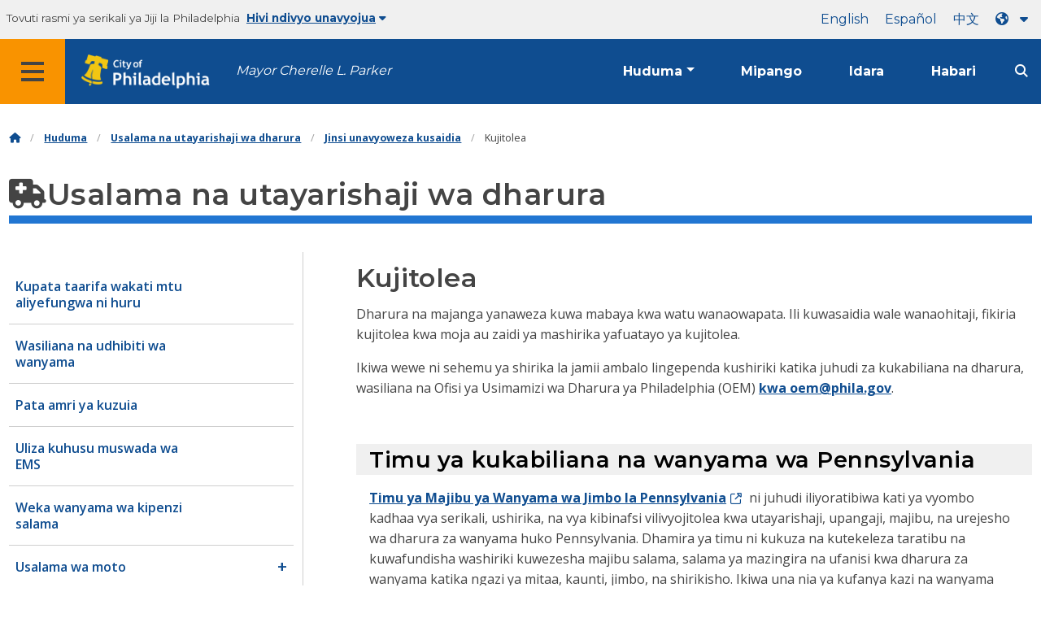

--- FILE ---
content_type: text/html
request_url: https://www.phila.gov/sw/services/safety-emergency-preparedness/how-you-can-help/volunteering/
body_size: 13979
content:

<!DOCTYPE html>

<html class="no-js" lang="sw">
<head>
<meta charset="utf-8"/>
<!-- Google Tag Manager DataLayer -->
<script>
      window.dataLayer = window.dataLayer || [];
      dataLayer.push({
        "event": "page_loaded",
        "post_type": "service_page",
        "contentModifiedDepartment": "Office of Emergency Management",
        "lastUpdated": "2021-10-29 11:41:25",
        "templateType": "default",
                          "serviceCategory": "Safety &amp; emergency preparedness",
      
      });
    </script>
<!-- End Google Tag Manager DataLayer -->
<!-- Google Tag Manager -->
<script>(function(w,d,s,l,i){w[l]=w[l]||[];w[l].push({'gtm.start': new Date().getTime(),event:'gtm.js'});var f=d.getElementsByTagName(s)[0], j=d.createElement(s),dl=l!='dataLayer'?'&l='+l:'';j.async=true;j.src= 'https://www.googletagmanager.com/gtm.js?id='+i+dl;f.parentNode.insertBefore(j,f); })(window,document,'script','dataLayer','GTM-MC6CR2');</script>
<!-- End Google Tag Manager -->
<!-- Begin Microsoft Clarity -->
<script type="text/javascript">
    (function(c,l,a,r,i,t,y){
        c[a]=c[a]||function(){(c[a].q=c[a].q||[]).push(arguments)};
        t=l.createElement(r);t.async=1;t.src="https://www.clarity.ms/tag/"+i;
        y=l.getElementsByTagName(r)[0];y.parentNode.insertBefore(t,y);
    })(window, document, "clarity", "script", "4l8dhsl6kn");
  </script>
<!-- End Microsoft Clarity -->
<!-- Global site tag (gtag.js) - Google Analytics -->
<script async="" src="https://www.googletagmanager.com/gtag/js?id=G-NHET8T5XY8"></script>
<script>
    window.dataLayer = window.dataLayer || [];
    function gtag(){dataLayer.push(arguments);}
    gtag('js', new Date());

    gtag('config', 'G-NHET8T5XY8');
  </script>
<!-- End Global site tag (gtag.js) - Google Analytics -->
<meta content="ie=edge" http-equiv="x-ua-compatible"/>
<meta content="Habari juu ya kujitolea huko Philadelphia baada ya janga." name="description"/>
<meta content="width=device-width, initial-scale=1" name="viewport"/>
<meta content="#2176d2" name="theme-color"/>
<meta content="a0t35pecrjiy8ly0weq7bzyb419o42" name="facebook-domain-verification"/>
<!-- Swiftype -->
<meta class="swiftype" content="Volunteering | Services" data-type="string" name="title"/>
<meta class="swiftype" content="wordpress" data-type="string" name="tags">
<meta class="swiftype" content="10" data-type="integer" name="site-priority">
<meta class="swiftype" content="service_page" data-type="string" name="content_type"/>
<meta class="swiftype" content="8" data-type="integer" name="weighted_search"/>
<meta class="swiftype" content="2015-06-22T15:26:41-04:00" data-type="date" name="published_at">
<link href="//www.phila.gov/assets/images/favicon.ico" rel="shortcut icon" type="image/x-icon"/>
<title>Kujitolea | Huduma | Jiji la Philadelphia</title>
<meta content="max-image-preview:large" name="robots">
<link href="//www.phila.gov" rel="dns-prefetch">
<link href="//cdnjs.cloudflare.com" rel="dns-prefetch"/>
<link href="//www.phila.gov" rel="dns-prefetch"/>
<link href="//code.highcharts.com" rel="dns-prefetch"/>
<link href="//s.w.org" rel="dns-prefetch"/>
<meta content="summary_large_image" name="twitter:card"/>
<meta content="@PhiladelphiaGov" name="twitter:site"/>
<meta content="https://www.phila.gov/media/20160715133810/phila-gov.jpg" name="twitter:image">
<meta content="phila.gov" name="twitter:image:alt"/>
<meta content="Information on volunteering in Philadelphia after a disaster." name="twitter:description">
<meta content="Volunteering | Services" name="twitter:title">
<meta content="Volunteering | Services" property="og:title">
<meta content="Information on volunteering in Philadelphia after a disaster." property="og:description">
<meta content="website" property="og:type">
<meta content="https://www.phila.gov/services/safety-emergency-preparedness/how-you-can-help/volunteering/" property="og:url">
<meta content="City of Philadelphia" property="og:site_name">
<meta content="https://www.phila.gov/media/20160715133810/phila-gov.jpg" property="og:image"/>
<link href="https://www.phila.gov/wp-content/themes/phila.gov-theme/css/styles.min.css" id="standards-css" media="all" rel="stylesheet" type="text/css"/>
<!--[if lt IE 9]>
<link rel='stylesheet' id='ie-only-css'  href='https://www.phila.gov/wp-content/themes/phila.gov-theme/css/lt-ie-9.css' type='text/css' media='all' />
<![endif]-->
<link href="https://www.phila.gov/embedded/mobile-menu/production/css/app.css?cachebreaker" id="mobile-menu-app-css-css" media="all" rel="stylesheet" type="text/css"/>
<link href="https://www.phila.gov/embedded/site-wide-alerts/production/css/app.css?cachebreaker" id="site-wide-alerts-app-css-css" media="all" rel="stylesheet" type="text/css"/>
<link href="https://www.phila.gov/wp-content/plugins/phl-aqi/includes/css/phl-aqi.css?ver=0.2" id="aqi-css-css" media="all" rel="stylesheet" type="text/css"/>
<!--[if lt IE 9]>
<script type='text/javascript' src='//cdnjs.cloudflare.com/ajax/libs/html5shiv/3.7.3/html5shiv.min.js?ver=3.7.3' id='html5shiv-js'></script>
<![endif]-->
<link href="https://www.phila.gov/sw/wp-json/" rel="https://api.w.org/"/><link href="https://www.phila.gov/sw/wp-json/wp/v2/services/12532" rel="alternate" type="application/json"/>
<link href="https://www.phila.gov/sw/services/safety-emergency-preparedness/how-you-can-help/volunteering/" rel="canonical"/>
<link href="https://www.phila.gov/sw/wp-json/oembed/1.0/embed?url=https%3A%2F%2Fwww.phila.gov%2Fservices%2Fsafety-emergency-preparedness%2Fhow-you-can-help%2Fvolunteering%2F" rel="alternate" type="application/json+oembed"/>
<link href="https://www.phila.gov/sw/wp-json/oembed/1.0/embed?url=https%3A%2F%2Fwww.phila.gov%2Fservices%2Fsafety-emergency-preparedness%2Fhow-you-can-help%2Fvolunteering%2F&amp;format=xml" rel="alternate" type="text/xml+oembed"/>
<!--[if lte IE 9]>
  <p class="browsehappy alert">You are using an <strong>outdated</strong> browser. Please <a href="http://browsehappy.com/">upgrade your browser</a> to improve your experience. If you can't switch browsers, turn off  compatibility mode.</p>
  <![endif]-->
</meta></meta></meta></meta></meta></meta></meta></meta></link></meta></meta></meta></meta></head>
<body class="service_page-template-default single single-service_page postid-12532 group-blog" data-clarity-unmask="True" lang="sw">
<!-- Google Tag Manager (noscript) -->
<noscript><iframe height="0" src="https://www.googletagmanager.com/ns.html?id=GTM-MC6CR2" style="display:none;visibility:hidden" width="0"></iframe></noscript>
<!-- End Google Tag Manager (noscript) -->
<a aria-hidden="false" class="skip-to-content" href="#page">Ruka kwa yaliyomo kuu</a>
<header class="global-nav no-js pbn-mu mbn-mu">
<h1 class="accessible">Mji wa Philadelphia</h1>
<!-- Utility Navigation -->
<div class="utility-nav">
<div class="grid-container bg-ghost-gray">
<div class="top-bar bg-ghost-gray" id="responsive-menu">
<div class="top-bar-left valign-mu">
<ul class="menu">
<li class="gov-site show-for-medium">
Tovuti rasmi ya serikali ya Jiji la Philadelphia 
</li>
<li class="gov-site show-for-medium"><a class="trusted-site-toggle" href="#">Hivi ndivyo unavyojua<i class="fas fa-solid fa-caret-down"></i></a></li>
<li class="gov-site show-for-small-only">
<a class="trusted-site-toggle" href="">Tovuti rasmi <i class="fas fa-info-circle">
</i></a></li>
</ul>
</div>
<!-- Translations Navigation -->
<div class="top-bar-right translations-nav">
<ul class="translations-bar menu">
<li class="show-for-medium"><a href="/services/safety-emergency-preparedness/how-you-can-help/volunteering/" id="translate-english">Kiingereza</a></li>
<li class="show-for-medium"><a href="/es/services/safety-emergency-preparedness/how-you-can-help/volunteering/" id="translate-spanish">Kihispania</a></li>
<li class="show-for-medium"><a href="/zh/services/safety-emergency-preparedness/how-you-can-help/volunteering/" id="translate-chinese"></a></li>
<!-- Dropdown button -->
<button class="translations-button show-for-medium" data-toggle="lang-dropdown" id="desktop-lang-button" translate="no">
<i class="fa fa-earth-americas"></i>
<i class="translate-caret fas fa-solid fa-caret-down"></i>
</button>
<button class="translations-button show-for-small-only" data-toggle="lang-dropdown" id="mobile-lang-button">
<i class="fa fa-earth-americas">
</i><a class="show-for-small-only" href="#" tabindex="-1">Tafsiri 
 <i class="translate-caret fas fa-solid fa-caret-down">
</i></a></button>
</ul>
<!-- Dropdown menu -->
<div class="dropdown-pane" data-alignment="right" data-auto-focus="true" data-close-on-click="true" data-dropdown="" data-position="bottom" id="lang-dropdown">
<ul class="vertical dropdown menu" id="translations-menu">
<li class="show-for-small-only"><a href="/services/safety-emergency-preparedness/how-you-can-help/volunteering/" id="translate-english-dropdown">Kiingereza</a></li>
<li class="show-for-small-only"><a href="/es/services/safety-emergency-preparedness/how-you-can-help/volunteering/" id="translate-spanish-dropdown">Kihispania</a></li>
<li class="show-for-small-only"><a href="/zh/services/safety-emergency-preparedness/how-you-can-help/volunteering/" id="translate-chinese-dropdown"></a></li>
<li><a href="/ar/services/safety-emergency-preparedness/how-you-can-help/volunteering/" id="translate-arabic-dropdown">[...]</a></li>
<li><a href="/ht/services/safety-emergency-preparedness/how-you-can-help/volunteering/" id="translate-haitian-creole-dropdown">Ayisyen</a></li>
<li><a href="/fr/services/safety-emergency-preparedness/how-you-can-help/volunteering/" id="translate-french-dropdown">Français</a></li>
<li><a href="/sw/services/safety-emergency-preparedness/how-you-can-help/volunteering/" id="translate-swahili-dropdown">Kiswahili</a></li>
<li><a href="/pt/services/safety-emergency-preparedness/how-you-can-help/volunteering/" id="translate-portuguese-dropdown">Kireno</a></li>
<li><a href="/ru/services/safety-emergency-preparedness/how-you-can-help/volunteering/" id="translate-russian-dropdown">Pyccкий</a></li>
<li><a href="/vi/services/safety-emergency-preparedness/how-you-can-help/volunteering/" id="translate-vietnamese-dropdown">Tiếng Việt</a></li>
<li id="google_translate_element"></li>
<li id="translations-support"><a href="https://www.phila.gov/sw/programs/language-access-philly/translation-feedback-and-support/ "><i class="fa fa-messages"></i>Maoni na msaada</a></li>
</ul>
</div>
</div>
</div>
</div>
</div>
<!-- Trusted Site -->
<div class="row columns expanded" data-swiftype-index="false" id="trusted-site">
<div class="row pvm">
<div class="medium-12 columns">
<div class="medium-horizontal">
<div class="trust-icon">
<span class="icon circle-icon">
<i class="fas fa-lock">
</i></span><span class="icon-text">https://</span>
</div>
<div class="trust-details"><strong>https://</strong>katika bar ya anwani inamaanisha habari yako imefichwa na haiwezi kupatikana na mtu mwingine yeyote</div>
</div>
</div>
<div class="medium-12 columns dot-gov">
<div class="medium-horizontal">
<div class="trust-icon">
<span class="icon circle-icon">
<i class="fas fa-university">
</i></span><span class="icon-text">.gov</span>
</div>
<div class="trust-details">Vyombo vya serikali tu nchini Merika vinaweza kuishia kwa.gov</div>
</div>
</div>
<a aria-label="Close Trusted Site Details" class="float-right" href="javascript:void(0)" id="trusted-site-close">
<i class="fas fa-times fa-2x">
</i></a>
</div>
</div>
<!-- sticky/desktop nav -->
<div class="row expanded" id="global-sticky-nav">
<div class="small-24 columns phn">
<div class="primary-menu" data-sticky-container="" data-swiftype-index="false">
<div class="grid-container phila-sticky phn" data-margin-top="0" data-sticky="" data-sticky-on="medium">
<div class="menu-wrapper grid-x align-middle align-justify">
<div class="small-20 medium-12 branding-container cell">
<button aria-label="Global navigation menu" class="menu-icon" type="button">
<i aria-hidden="true" class="fass fa-bars"></i>
</button>
<a aria-label="City of Philadelphia home" class="logo" href="https://www.phila.gov">
<img alt="City of Philadelphia logo" src="https://www.phila.gov/assets/images/city-of-philadelphia-logo-medium-white.png"/>
</a>
<a class="icymi show-for-medium" href="/departments/mayor/">Mayor Cherelle L. Parker</a>
</div>
<div class="small-2 medium-12 desktop-nav cell">
<div class="top-bar-right">
<nav aria-label="Main navigation menu" class="global-nav" data-swiftype-index="false">
<ul class="menu show-for-medium">
<li class="services-menu-link" data-toggle="services-mega-menu">
<a class="no-link" data-link="/services/" href="">Huduma</a>
</li>
<li class="programs-menu-link">
<a class="" href="https://www.phila.gov/programs/">Mipango</a>
</li>
<li class="departments-menu-link">
<a class="" href="https://www.phila.gov/departments/">Idara</a>
</li>
<li class="news-menu-link">
<a class="" href="https://www.phila.gov/the-latest/">Habari</a>
</li>
</ul>
<button aria-label="Site search" class="site-search" data-toggle="search-dropdown" id="site-search-button" type="button">
<i aria-hidden="true" class="fass fa-magnifying-glass"></i>
</button>
</nav>
</div>
</div>
</div>
</div> <!-- close row -->
</div><!-- close columns -->
</div>
</div>
<div class="reveal center phila-modal" data-deep-link="true" data-options="closeOnClick:false; closeOnEsc:false;" data-reveal="" id="translations-modal">
<i class="mts dark-ben-franklin fas fa-times" data-close="">
</i><h3 class="ptl"><i class="dark-ben-franklin fas fa-earth-americas prs"></i>Tafsiri</h3>
<div class="content">
<div>Inaonekana kama lugha ya kifaa chako imewekwa<span id="translations-modal-lang"></span>. Je, ungependa kutafsiri ukurasa huu?</div>
</div>
<div class="button-container pam">
<button aria-label="Close modal" class="translate-close button-text mrl" data-close="" type="button">Ghairi 
</button> <button aria-label="Translate page" class="translate-button button-text" id="translate-page" type="button">Tafsiri</button>
</div>
</div> <div id="phila-mobile-menu"></div>
<div id="phila-site-wide-alerts"></div>
</header>
<div id="page">
<div class="mtl mbm">
<div class="grid-container">
<div class="grid-x" data-swiftype-index="false">
<div class="cell">
<ul class="breadcrumbs"><li><a href="https://www.phila.gov"><i aria-hidden="true" class="fas fa-home"></i><span class="accessible">Nyumbani</span></a></li><li><a href="/services/">Huduma</a></li><li><a href="https://www.phila.gov/sw/services/safety-emergency-preparedness/" title="Usalama na utayarishaji wa dharura">Usalama na utayarishaji wa dharura</a></li> <li><a href="https://www.phila.gov/sw/services/safety-emergency-preparedness/how-you-can-help/" title="Jinsi unavyoweza kusaidia">Jinsi unavyoweza kusaidia</a></li> <li>Kujitolea</li></ul> </div>
</div>
</div>
</div>
<div id="content">
<div class="content-area" id="primary">
<main class="site-main" id="main">
<div id="post-12532">
<div class="row">
<header class="small-24 columns">
<h1 class="contrast">
<i aria-hidden="true" class="fas fa-ambulance">
</i>Usalama na utayarishaji wa dharura</h1>
</header>
</div>
<div class="row bdr-bottom bdr-sidewalk mtm">
<div class="grid-x">
<div class="side-menu medium-7 columns bdr-right bdr-sidewalk hide-for-small-only pbxl">
<nav data-swiftype-index="false" id="side-nav">
<ul class="services-menu vertical menu" id="menu-safety-emergency-preparedness">
<li class="page_item page-item-12997"><a href="https://www.phila.gov/sw/services/safety-emergency-preparedness/get-notified-when-an-inmate-is-released/" onclick="serviceMenuClick(this)"><span>Kupata taarifa wakati mtu aliyefungwa ni huru</span></a></li>
<li class="page_item page-item-13099"><a href="https://www.phila.gov/sw/services/safety-emergency-preparedness/contact-animal-control/" onclick="serviceMenuClick(this)"><span>Wasiliana na udhibiti wa wanyama</span></a></li>
<li class="page_item page-item-13510"><a href="https://www.phila.gov/sw/services/safety-emergency-preparedness/get-a-restraining-order/" onclick="serviceMenuClick(this)"><span>Pata amri ya kuzuia</span></a></li>
<li class="page_item page-item-28833"><a href="https://www.phila.gov/sw/services/safety-emergency-preparedness/ask-about-an-ems-bill/" onclick="serviceMenuClick(this)"><span>Uliza kuhusu muswada wa EMS</span></a></li>
<li class="page_item page-item-30724"><a href="https://www.phila.gov/sw/services/safety-emergency-preparedness/keep-pets-safe/" onclick="serviceMenuClick(this)"><span>Weka wanyama wa kipenzi salama</span></a></li>
<li class="page_item page-item-49155 page_item_has_children"><a href="https://www.phila.gov/sw/services/safety-emergency-preparedness/fire-safety/" onclick="serviceMenuClick(this)"><span>Usalama wa moto</span></a>
<ul class="children">
<li class="page_item page-item-28831"><a href="https://www.phila.gov/sw/services/safety-emergency-preparedness/fire-safety/get-a-smoke-alarm-installed/" onclick="serviceMenuClick(this)"><span>Pata kengele ya moshi imewekwa</span></a></li>
<li class="page_item page-item-28872"><a href="https://www.phila.gov/sw/services/safety-emergency-preparedness/fire-safety/report-a-possible-fire-code-violation/" onclick="serviceMenuClick(this)"><span>Ripoti ukiukaji unaowezekana wa nambari ya moto</span></a></li>
<li class="page_item page-item-34892"><a href="https://www.phila.gov/sw/services/safety-emergency-preparedness/fire-safety/find-a-fire-station/" onclick="serviceMenuClick(this)"><span>Tafuta kituo cha zima moto</span></a></li>
<li class="page_item page-item-49163"><a href="https://www.phila.gov/sw/services/safety-emergency-preparedness/fire-safety/fire/" onclick="serviceMenuClick(this)"><span>Moto</span></a></li>
</ul>
</li>
<li class="page_item page-item-49169"><a href="https://www.phila.gov/sw/services/safety-emergency-preparedness/find-a-police-station/" onclick="serviceMenuClick(this)"><span>Tafuta kituo cha polisi</span></a></li>
<li class="page_item page-item-49183"><a href="https://www.phila.gov/sw/services/safety-emergency-preparedness/report-child-abuse-or-neglect/" onclick="serviceMenuClick(this)"><span>Ripoti unyanyasaji wa watoto au kutelekezwa</span></a></li>
<li class="page_item page-item-49186"><a href="https://www.phila.gov/sw/services/safety-emergency-preparedness/report-elder-abuse/" onclick="serviceMenuClick(this)"><span>Ripoti unyanyasaji wa wazee</span></a></li>
<li class="page_item page-item-56299"><a href="https://www.phila.gov/sw/services/safety-emergency-preparedness/notify-911-dispatchers-of-disability-needs-in-your-household/" onclick="serviceMenuClick(this)"><span>Wajulishe wasambazaji 911 wa mahitaji ya ulemavu katika kaya yako</span></a></li>
<li class="page_item page-item-12504 page_item_has_children"><a href="https://www.phila.gov/sw/services/safety-emergency-preparedness/prepare-for-an-emergency/" onclick="serviceMenuClick(this)"><span>Kujiandaa kwa ajili ya dharura</span></a>
<ul class="children">
<li class="page_item page-item-24810"><a href="https://www.phila.gov/sw/services/safety-emergency-preparedness/prepare-for-an-emergency/attend-a-workshop/" onclick="serviceMenuClick(this)"><span>Hudhuria warsha</span></a></li>
<li class="page_item page-item-12508"><a href="https://www.phila.gov/sw/services/safety-emergency-preparedness/prepare-for-an-emergency/make-an-emergency-plan/" onclick="serviceMenuClick(this)"><span>Fanya mpango wa dharura</span></a></li>
<li class="page_item page-item-12509"><a href="https://www.phila.gov/sw/services/safety-emergency-preparedness/prepare-for-an-emergency/plan-for-everyone/" onclick="serviceMenuClick(this)"><span>Panga kwa kila mtu</span></a></li>
<li class="page_item page-item-12540"><a href="https://www.phila.gov/sw/services/safety-emergency-preparedness/prepare-for-an-emergency/make-a-shelter-in-place-kit/" onclick="serviceMenuClick(this)"><span>Fanya kitanda cha mahali pa makao</span></a></li>
<li class="page_item page-item-12510"><a href="https://www.phila.gov/sw/services/safety-emergency-preparedness/prepare-for-an-emergency/make-a-go-bag/" onclick="serviceMenuClick(this)"><span>Fanya begi la kwenda</span></a></li>
<li class="page_item page-item-12511"><a href="https://www.phila.gov/sw/services/safety-emergency-preparedness/prepare-for-an-emergency/keep-documents-safe/" onclick="serviceMenuClick(this)"><span>Weka nyaraka salama</span></a></li>
<li class="page_item page-item-12512"><a href="https://www.phila.gov/sw/services/safety-emergency-preparedness/prepare-for-an-emergency/know-whether-to-stay-or-go/" onclick="serviceMenuClick(this)"><span>Kujua kama kukaa au kwenda</span></a></li>
<li class="page_item page-item-12513"><a href="https://www.phila.gov/sw/services/safety-emergency-preparedness/prepare-for-an-emergency/stay-informed/" onclick="serviceMenuClick(this)"><span>Kaa na habari</span></a></li>
</ul>
</li>
<li class="page_item page-item-12538 page_item_has_children"><a href="https://www.phila.gov/sw/services/safety-emergency-preparedness/natural-hazards/" onclick="serviceMenuClick(this)"><span>Hatari za asili</span></a>
<ul class="children">
<li class="page_item page-item-13048"><a href="https://www.phila.gov/sw/services/safety-emergency-preparedness/natural-hazards/code-blue/" onclick="serviceMenuClick(this)"><span>Kanuni Blue</span></a></li>
<li class="page_item page-item-12514"><a href="https://www.phila.gov/sw/services/safety-emergency-preparedness/natural-hazards/drought/" onclick="serviceMenuClick(this)"><span>Ukame</span></a></li>
<li class="page_item page-item-12515"><a href="https://www.phila.gov/sw/services/safety-emergency-preparedness/natural-hazards/earthquake/" onclick="serviceMenuClick(this)"><span>Tetemeko la ardhi</span></a></li>
<li class="page_item page-item-12516 page_item_has_children"><a href="https://www.phila.gov/sw/services/safety-emergency-preparedness/natural-hazards/excessive-heat/" onclick="serviceMenuClick(this)"><span>Hali ya hewa ya joto</span></a>
<ul class="children">
<li class="page_item page-item-25226"><a href="https://www.phila.gov/sw/services/safety-emergency-preparedness/natural-hazards/excessive-heat/code-red/" onclick="serviceMenuClick(this)"><span>Msibo Mwekundu</span></a></li>
<li class="page_item page-item-25231"><a href="https://www.phila.gov/sw/services/safety-emergency-preparedness/natural-hazards/excessive-heat/stay-cool/" onclick="serviceMenuClick(this)"><span>Tulia</span></a></li>
<li class="page_item page-item-25234"><a href="https://www.phila.gov/sw/services/safety-emergency-preparedness/natural-hazards/excessive-heat/heat-related-illness/" onclick="serviceMenuClick(this)"><span>Ugonjwa unaohusiana na joto</span></a></li>
</ul>
</li>
<li class="page_item page-item-12517"><a href="https://www.phila.gov/sw/services/safety-emergency-preparedness/natural-hazards/flood/" onclick="serviceMenuClick(this)"><span>Mafuriko</span></a></li>
<li class="page_item page-item-12518"><a href="https://www.phila.gov/sw/services/safety-emergency-preparedness/natural-hazards/hurricane-tropical-storm/" onclick="serviceMenuClick(this)"><span>Kimbunga au dhoruba ya kitropiki</span></a></li>
<li class="page_item page-item-12519"><a href="https://www.phila.gov/sw/services/safety-emergency-preparedness/natural-hazards/thunderstorm/" onclick="serviceMenuClick(this)"><span>Mvua ya radi</span></a></li>
<li class="page_item page-item-12520"><a href="https://www.phila.gov/sw/services/safety-emergency-preparedness/natural-hazards/tornado/" onclick="serviceMenuClick(this)"><span>Kimbunga na dhoruba za upepo</span></a></li>
<li class="page_item page-item-12521"><a href="https://www.phila.gov/sw/services/safety-emergency-preparedness/natural-hazards/winter-weather/" onclick="serviceMenuClick(this)"><span>Hali ya hewa ya baridi</span></a></li>
</ul>
</li>
<li class="page_item page-item-12539 page_item_has_children"><a href="https://www.phila.gov/sw/services/safety-emergency-preparedness/human-caused-hazards/" onclick="serviceMenuClick(this)"><span>Hatari zinazosababishwa na binadamu</span></a>
<ul class="children">
<li class="page_item page-item-12522"><a href="https://www.phila.gov/sw/services/safety-emergency-preparedness/human-caused-hazards/active-shooter/" onclick="serviceMenuClick(this)"><span>Active shooter</span></a></li>
<li class="page_item page-item-12523"><a href="https://www.phila.gov/sw/services/safety-emergency-preparedness/human-caused-hazards/carbon-monoxide-poisoning/" onclick="serviceMenuClick(this)"><span>Sumu ya monoksidi kaboni</span></a></li>
<li class="page_item page-item-12524"><a href="https://www.phila.gov/sw/services/safety-emergency-preparedness/human-caused-hazards/hazardous-materials/" onclick="serviceMenuClick(this)"><span>Vifaa vya hatari</span></a></li>
<li class="page_item page-item-12533"><a href="https://www.phila.gov/sw/services/safety-emergency-preparedness/human-caused-hazards/explosion/" onclick="serviceMenuClick(this)"><span>Mlipuko</span></a></li>
<li class="page_item page-item-12534"><a href="https://www.phila.gov/sw/services/safety-emergency-preparedness/human-caused-hazards/fire/" onclick="serviceMenuClick(this)"><span>Moto</span></a></li>
<li class="page_item page-item-12536"><a href="https://www.phila.gov/sw/services/safety-emergency-preparedness/human-caused-hazards/nuclear-radiation-incident/" onclick="serviceMenuClick(this)"><span>Tukio la nyuklia au mionzi</span></a></li>
<li class="page_item page-item-12537"><a href="https://www.phila.gov/sw/services/safety-emergency-preparedness/human-caused-hazards/terrorism/" onclick="serviceMenuClick(this)"><span>Ugaidi</span></a></li>
<li class="page_item page-item-13061"><a href="https://www.phila.gov/sw/services/safety-emergency-preparedness/human-caused-hazards/lead-exposure/" onclick="serviceMenuClick(this)"><span>Mfiduo wa risasi</span></a></li>
</ul>
</li>
<li class="page_item page-item-12506 page_item_has_children"><a href="https://www.phila.gov/sw/services/safety-emergency-preparedness/after-an-emergency/" onclick="serviceMenuClick(this)"><span>Baada ya dharura</span></a>
<ul class="children">
<li class="page_item page-item-12525"><a href="https://www.phila.gov/sw/services/safety-emergency-preparedness/after-an-emergency/utility-interruption/" onclick="serviceMenuClick(this)"><span>Usumbufu wa matumizi</span></a></li>
<li class="page_item page-item-12529"><a href="https://www.phila.gov/sw/services/safety-emergency-preparedness/after-an-emergency/disaster-recovery-funding/" onclick="serviceMenuClick(this)"><span>Ufadhili wa kufufua maafa</span></a></li>
<li class="page_item page-item-12530"><a href="https://www.phila.gov/sw/services/safety-emergency-preparedness/after-an-emergency/access-to-restricted-areas/" onclick="serviceMenuClick(this)"><span>Ufikiaji wa maeneo yaliyozuiliwa</span></a></li>
</ul>
</li>
<li class="page_item page-item-12507 page_item_has_children current_page_ancestor current_page_parent"><a href="https://www.phila.gov/sw/services/safety-emergency-preparedness/how-you-can-help/" onclick="serviceMenuClick(this)"><span>Jinsi unavyoweza kusaidia</span></a>
<ul class="children">
<li class="page_item page-item-12531"><a href="https://www.phila.gov/sw/services/safety-emergency-preparedness/how-you-can-help/emergency-donations/" onclick="serviceMenuClick(this)"><span>Michango ya dharura</span></a></li>
<li class="page_item page-item-12532 current_page_item"><a aria-current="page" href="https://www.phila.gov/sw/services/safety-emergency-preparedness/how-you-can-help/volunteering/" onclick="serviceMenuClick(this)"><span>Kujitolea</span></a></li>
</ul>
</li>
</ul>
</nav>
</div>
<div class="cell medium-16 columns pbxl flex-container auto mrn margin-auto">
<article class="full">
<header class="entry-header">
<h2>Kujitolea</h2>
</header>
<div class="entry-content" data-swiftype-index="true" data-swiftype-name="body" data-swiftype-type="text" id="service-default">
<div class="row">
<div class="columns">
<p>Dharura na majanga yanaweza kuwa mabaya kwa watu wanaowapata. Ili kuwasaidia wale wanaohitaji, fikiria kujitolea kwa moja au zaidi ya mashirika yafuatayo ya kujitolea.</p>
<p>Ikiwa wewe ni sehemu ya shirika la jamii ambalo lingependa kushiriki katika juhudi za kukabiliana na dharura, wasiliana na Ofisi ya Usimamizi wa Dharura ya Philadelphia (OEM) <a href="mailto:oem@phila.gov" rel="noopener noreferrer" target="_blank">kwa oem@phila.gov</a>.</p>
</div>
</div>
<div class="grid-x">
<div class="cell">
<section>
<h3 class="black bg-ghost-gray phm-mu mbm" id="pennsylvania-state-animal-response-team">Timu ya kukabiliana na wanyama wa Pennsylvania</h3>
<div class="phm-mu">
<p><a class="external" href="http://www.pasart.us/">Timu ya Majibu ya Wanyama wa Jimbo la Pennsylvania</a> ni juhudi iliyoratibiwa kati ya vyombo kadhaa vya serikali, ushirika, na vya kibinafsi vilivyojitolea kwa utayarishaji, upangaji, majibu, na urejesho wa dharura za wanyama huko Pennsylvania. Dhamira ya timu ni kukuza na kutekeleza taratibu na kuwafundisha washiriki kuwezesha majibu salama, salama ya mazingira na ufanisi kwa dharura za wanyama katika ngazi ya mitaa, kaunti, jimbo, na shirikisho. Ikiwa una nia ya kufanya kazi na wanyama kabla, wakati, na baada ya dharura, fikiria kujiunga na Jibu la Wanyama wa Kaunti ya Philadelphia, mgawanyiko wa Timu ya Majibu ya Wanyama wa Jimbo.</p>
</div>
</section>
</div>
</div>
<div class="grid-x">
<div class="cell">
<section>
<h3 class="black bg-ghost-gray phm-mu mbm" id="philadelphia-fire-department">Philadelphia Idara ya</h3>
<div class="phm-mu">
<p><b></b>Ujumbe wa <a class="external" href="http://www.phila.gov/fire">Idara ya Moto ya Philadelphia</a> ni kutoa huduma bora na bora za ulinzi wa moto na dharura kwa raia wa Philadelphia.</p>
<p>Idara hii inajitahidi kutimiza dhamira yake kwa kutumia mikakati kama vile kupunguza moto na kuzima; mipango kamili ya kuzuia moto uliofanywa katika jamii nzima; huduma za uchunguzi wa moto kuamua asili na sababu ya moto; na utoaji wa hali ya juu, huduma za matibabu ya dharura kabla ya hospitali na usafirishaji kwa wakati unaofaa na wa kitaalam.</p>
</div>
</section>
</div>
</div>
<div class="grid-x">
<div class="cell">
<section>
<h3 class="black bg-ghost-gray phm-mu mbm" id="philadelphia-medical-reserve-corps">Philadelphia Hifadhi ya Matibabu Corps</h3>
<div class="phm-mu">
<p><a class="external" href="http://www.phila.gov/mrc">Philadelphia Medical Reserve Corps (MRC)</a> ni kikundi cha matibabu, afya ya umma, na wajitolea wengine ambao wako tayari kutumikia Philadelphia wakati wa dharura za afya ya umma au wakati mwingine wa hitaji. Wajitolea ni kabla ya kutambuliwa, kabla ya mafunzo na kabla ya kutambuliwa kuwa tayari kujibu wakati dharura hutokea.</p>
<p>Wajitolea wa Philadelphia MRC wanaongeza afya ya umma iliyopo, dharura, rasilimali za afya na tabia, ambazo zinaweza kuzidiwa wakati wa janga. MRC ya Philadelphia imeratibiwa na Idara ya Afya ya Umma ya Philadelphia na ni sehemu ya juhudi za kushirikiana kusaidia Philadelphia kuwa tayari zaidi kwa shida za afya ya umma.</p>
</div>
</section>
</div>
</div>
<div class="grid-x">
<div class="cell">
<section>
<h3 class="black bg-ghost-gray phm-mu mbm" id="red-paw-emergency-relief-team">Timu ya Usaidizi wa Dharura Nyeusi</h3>
<div class="phm-mu">
<p><a class="external" href="http://redpawemergencyreliefteam.com/">Timu ya Msaada wa Dharura ya Red Paw</a> ni huduma za dharura, shirika lisilo la faida ambalo linafanya kazi kwa kushirikiana na Msalaba MweKUNDU wa Amerika, Sura ya SEPA na misaada mingine ya umma na ya kibinafsi, huduma za kijamii, na mashirika ya ustawi wa wanyama kutoa usafirishaji wa dharura, makazi, na huduma ya mifugo kwa wanyama wanaohusika katika moto wa makazi na majanga mengine.</p>
<p>Dhamira yetu ni kusaidia wanyama wa kipenzi waliohamishwa na watu wao 24/7, bila malipo, na kuhakikisha kuwa wanafamilia WOTE wanatunzwa wakati wa janga nyumbani kwao.</p>
</div>
</section>
</div>
</div>
<div class="grid-x">
<div class="cell">
<section>
<h3 class="black bg-ghost-gray phm-mu mbm" id="second-alarmers-association-of-philadelphia">Chama cha Pili cha Alarmers cha Philadelphia</h3>
<div class="phm-mu">
<p><a class="external" href="http://www.facebook.com/pages/Philadelphia-2nd-Alarmers-Association/154080704644081">Alarmers ya Pili ya Philadelphia</a> hujibu polisi, moto, hafla kuu za jiji na dharura kutoa ukarabati kwa washiriki wa kwanza. Kwa kuongezea magari yetu yote ya majibu hubeba vifaa vya kawaida pamoja na taa za eneo pana ambazo zinaweza kusanidiwa wakati wa shughuli za usiku.</p>
</div>
</section>
</div>
</div>
<div class="grid-x">
<div class="cell">
<section>
<h3 class="black bg-ghost-gray phm-mu mbm" id="southeastern-pennsylvania-voluntary-organizations-active-in-disasters">Mashirika ya Hiari ya Kusini mashariki mwa Pennsylvania</h3>
<div class="phm-mu">
<p><a class="external" href="http://www.sepavoad.com">Mashirika ya Hiari ya Kusini Mashariki mwa Pennsylvania Yanayotumika katika Maafa (SEPA VOAD)</a> ni sehemu ya ushirikiano wa kitaifa wa mashirika na watu binafsi ambao wamefundishwa kushughulikia mahitaji ya jamii wakati janga kubwa linatokea. SEPA VOAD inaratibu juhudi za kupanga na, wakati wa janga, inalingana na mahitaji ya jamii na huduma zinazotolewa na mashirika ya wanachama.</p>
<p>Wajitolea wamefundishwa kufanya kazi kabla, wakati, na baada ya majanga makubwa. SEPA VOAD pia inatoa mafunzo ya bure ya maafa kwa mashirika ya jamii na biashara.</p>
</div>
</section>
</div>
</div>
<div class="grid-x">
<div class="cell">
<section>
<h3 class="black bg-ghost-gray phm-mu mbm" id="the-salvation-army-of-greater-philadelphia">Jeshi la Wokovu la Philadelphia Kubwa</h3>
<div class="phm-mu">
<p><b></b><a class="external" href="http://pa.salvationarmy.org/greater-philadelphia">Iwe ni makazi ya familia iliyokimbia makazi yao au kikombe cha joto cha kahawa kwa ujasiri wetu na bora - tumaini na uponyaji ni ujumbe wa Jeshi la Wokovu.</a> Tangu 1886, Jeshi la Wokovu limekuwa likitoa huduma za kijamii na kiroho kwa jamii kote ulimwenguni. Watu waliopewa kusudi, mioyo iliyopewa tumaini na roho kupata ukombozi—hii imekuwa dhamira yetu kwa zaidi ya karne moja.</p>
</div>
</section>
</div>
</div>
<div class="grid-x">
<div class="cell">
<section>
<h3 class="black bg-ghost-gray phm-mu mbm" id="town-watch-integrated-services">Huduma Jumuishi za Town Watch</h3>
<div class="phm-mu">
<p><a class="external" href="http://www.phila.gov/Townwatch/services.html">Town Watch Integrated Services (TWIS) inakuza</a> usalama wa vitongoji kupitia Polisi wa Jamii na kupitia mpango wetu wa Usaidizi wa Jamii, ambao hutoa uingiliaji na kujenga uwezo. Huduma tunazotoa zinakuza usalama katika kitongoji kwa kushirikisha taasisi, mashirika ya jamii, na viongozi wa mitaa kwa mazungumzo kuelekea kuendeleza ajenda ya hatua. Vitendo na mipango hii inahusisha huduma za kuingilia kabla na baada wakati wa kukuza ushirikiano unaofaa. Mbinu kamili ya TWIS ya kuingilia kati itaacha jamii iweze kutambua, kuweka kipaumbele na kutekeleza mpango wake wa utekelezaji wa kushughulikia changamoto zao.</p>
</div>
</section>
</div>
</div>
</div>
</article>
</div>
</div>
</div>
</div><!-- #post-## -->
</main><!-- #main -->
</div><!-- #primary -->
</div><!-- #content -->
</div><!-- #page -->
<a href="#page" id="back-to-top"><i aria-hidden="true" class="fas fa-arrow-up"><br/></i>Juu</a>
<div class="search-pane global-nav">
<div class="dropdown-pane site-search-dropdown" data-auto-focus="true" data-close-on-click="true" data-dropdown="" data-hover-pane="true" data-trap-focus="true" data-v-offset="0" id="search-dropdown">
<div class="row columns expanded bg-ghost-gray">
<div class="row arrow">
<div class="medium-12 columns small-centered">
<div class="paxl">
<form action="https://www.phila.gov/search" class="search" id="search-form" method="get" role="search">
<label for="search-field"><span class="screen-reader-text">Tafuta:</span></label>
<input class="search-field swiftype" id="search-field" name="s" placeholder="Tafuta" title="Tafuta:" type="text" value=""/>
<input class="search-submit" type="submit" value="Tafuta"/>
</form>
</div>
</div>
</div>
</div>
</div>
</div>
<div class="global-nav show-for-medium" id="services-list">
<div class="dropdown-pane mega-menu-dropdown" data-close-on-click="true" data-dropdown="" data-hover="true" data-hover-pane="true" data-trap-focus="true" data-v-offset="0" id="services-mega-menu">
<div class="inner-wrapper">
<div class="row expanded mbxs" data-equalize-by-row="true" data-equalizer="" data-services-menu="" id="phila-menu-wrap">
<div class="medium-12 large-8 columns end">
<div class="valign">
<div class="valign-cell">
<a href="https://www.phila.gov/sw/services/birth-marriage-life-events/">
<span>
<i aria-hidden="true" class="fa-2x far fa-hourglass">
</i><div class="text-label">Kuzaliwa, ndoa na matukio ya maisha</div>
</span>
</a>
</div>
</div>
</div>
<div class="medium-12 large-8 columns end">
<div class="valign">
<div class="valign-cell">
<a href="https://www.phila.gov/sw/services/business-self-employment/">
<span>
<i aria-hidden="true" class="fa-2x fas fa-cogs">
</i><div class="text-label">Biashara na kujiajiri</div>
</span>
</a>
</div>
</div>
</div>
<div class="medium-12 large-8 columns end">
<div class="valign">
<div class="valign-cell">
<a href="https://www.phila.gov/sw/services/cars-parking-transportation/">
<span>
<i aria-hidden="true" class="fa-2x fas fa-car">
</i><div class="text-label">Magari, maegesho na usafiri</div>
</span>
</a>
</div>
</div>
</div>
<div class="medium-12 large-8 columns end">
<div class="valign">
<div class="valign-cell">
<a href="https://www.phila.gov/sw/services/crime-law-justice/">
<span>
<i aria-hidden="true" class="fa-2x fas fa-gavel">
</i><div class="text-label">Uhalifu, sheria na haki</div>
</span>
</a>
</div>
</div>
</div>
<div class="medium-12 large-8 columns end">
<div class="valign">
<div class="valign-cell">
<a href="https://www.phila.gov/sw/services/culture-recreation/">
<span>
<i aria-hidden="true" class="fa-2x fas fa-futbol">
</i><div class="text-label">Utamaduni na burudani</div>
</span>
</a>
</div>
</div>
</div>
<div class="medium-12 large-8 columns end">
<div class="valign">
<div class="valign-cell">
<a href="https://www.phila.gov/sw/services/diversity-inclusion-accessibility-immigration/">
<span>
<i aria-hidden="true" class="fa-2x fas fa-users">
</i><div class="text-label">Utofauti, ujumuishaji, ufikiaji na uhamiaji</div>
</span>
</a>
</div>
</div>
</div>
<div class="medium-12 large-8 columns end">
<div class="valign">
<div class="valign-cell">
<a href="https://www.phila.gov/sw/services/education-learning/">
<span>
<i aria-hidden="true" class="fa-2x fas fa-book">
</i><div class="text-label">Elimu na ujifunzaji</div>
</span>
</a>
</div>
</div>
</div>
<div class="medium-12 large-8 columns end">
<div class="valign">
<div class="valign-cell">
<a href="https://www.phila.gov/sw/services/ethics-transparency/">
<span>
<i aria-hidden="true" class="fa-2x fas fa-balance-scale">
</i><div class="text-label">Maadili na uwazi</div>
</span>
</a>
</div>
</div>
</div>
<div class="medium-12 large-8 columns end">
<div class="valign">
<div class="valign-cell">
<a href="https://www.phila.gov/sw/services/mental-physical-health/">
<span>
<i aria-hidden="true" class="fa-2x fas fa-heartbeat">
</i><div class="text-label">Afya ya akili na kimwili</div>
</span>
</a>
</div>
</div>
</div>
<div class="medium-12 large-8 columns end">
<div class="valign">
<div class="valign-cell">
<a href="https://www.phila.gov/sw/services/payments-assistance-taxes/">
<span>
<i aria-hidden="true" class="fa-2x fas fa-credit-card">
</i><div class="text-label">Malipo, usaidizi na ushuru</div>
</span>
</a>
</div>
</div>
</div>
<div class="medium-12 large-8 columns end">
<div class="valign">
<div class="valign-cell">
<a href="https://www.phila.gov/sw/services/permits-violations-licenses/">
<span>
<i aria-hidden="true" class="fa-2x fas fa-file-alt">
</i><div class="text-label">Vibali, ukiukwaji na leseni</div>
</span>
</a>
</div>
</div>
</div>
<div class="medium-12 large-8 columns end">
<div class="valign">
<div class="valign-cell">
<a href="https://www.phila.gov/sw/services/property-lots-housing/">
<span>
<i aria-hidden="true" class="fa-2x fas fa-home">
</i><div class="text-label">Mali, kura na nyumba</div>
</span>
</a>
</div>
</div>
</div>
<div class="medium-12 large-8 columns end">
<div class="valign">
<div class="valign-cell">
<a href="https://www.phila.gov/sw/services/safety-emergency-preparedness/">
<span>
<i aria-hidden="true" class="fa-2x fas fa-ambulance">
</i><div class="text-label">Usalama na utayarishaji wa dharura</div>
</span>
</a>
</div>
</div>
</div>
<div class="medium-12 large-8 columns end">
<div class="valign">
<div class="valign-cell">
<a href="https://www.phila.gov/sw/services/streets-sidewalks-alleys/">
<span>
<i aria-hidden="true" class="fa-2x fas fa-road">
</i><div class="text-label">Mitaa, barabara za barabarani na vichochoro</div>
</span>
</a>
</div>
</div>
</div>
<div class="medium-12 large-8 columns end">
<div class="valign">
<div class="valign-cell">
<a href="https://www.phila.gov/sw/services/trash-recycling-city-upkeep/">
<span>
<i aria-hidden="true" class="fa-2x fas fa-trash-alt">
</i><div class="text-label">Takataka, kuchakata na utunzaji wa jiji</div>
</span>
</a>
</div>
</div>
</div>
<div class="medium-12 large-8 columns end">
<div class="valign">
<div class="valign-cell">
<a href="https://www.phila.gov/sw/services/trees-parks-the-environment/">
<span>
<i aria-hidden="true" class="fa-2x fas fa-leaf">
</i><div class="text-label">Miti, mbuga na mazingira</div>
</span>
</a>
</div>
</div>
</div>
<div class="medium-12 large-8 columns end">
<div class="valign">
<div class="valign-cell">
<a href="https://www.phila.gov/sw/services/water-gas-utilities/">
<span>
<i aria-hidden="true" class="fa-2x fas fa-wrench">
</i><div class="text-label">Maji, gesi na huduma</div>
</span>
</a>
</div>
</div>
</div>
<div class="medium-12 large-8 columns end">
<div class="valign">
<div class="valign-cell">
<a href="https://www.phila.gov/sw/services/working-jobs/">
<span>
<i aria-hidden="true" class="fa-2x fas fa-briefcase">
</i><div class="text-label">Kufanya kazi na kazi</div>
</span>
</a>
</div>
</div>
</div>
<div class="medium-12 large-8 columns end">
<div class="valign">
<div class="valign-cell">
<a href="https://www.phila.gov/sw/services/zoning-planning-development/">
<span>
<i aria-hidden="true" class="fa-2x fas fa-map">
</i><div class="text-label">Zoning, mipango na maendeleo</div>
</span>
</a>
</div>
</div>
</div>
<div class="hide-for-medium-only large-8 columns end bg-ghost-gray placeholder">
<div class="valign"><div class="valign-cell"></div></div>
</div>
<div class="medium-12 large-8 float-right white left-arrow-indent bg-dark-ben-franklin mega-menu-footer">
<div class="valign">
<a class="phl valign-cell service-directory" href="/services/"><span><i class="far fa-list fa-lg phm"></i>Saraka ya huduma</span></a>
</div>
</div>
</div>
</div>
</div><!-- end service lvl 1 -->
</div><!-- end global nav-->
<footer class="site-footer" data-swiftype-index="false" id="global-footer">
<div class="row pvm last-updated">
<div class="small-24 columns center">
<div class="small-text">Maudhui haya mara ya mwisho updated juu<time datetime="2021-10-29T11:41:25-04:00" id="content-modified-datetime">Oktoba 29, 2021</time><a href="https://www.phila.gov/sw/departments/oem/">Ofisi ya Usimamizi wa Dharura</a>.</div>
</div>
</div>
<div class="row">
<div class="small-24 columns">
<div class="feedback-updated phm phn-mu mvs mtm-mu mbxl-mu">
<div class="row" data-toggle="feedback">
<div class="small-24 columns">
<div class="call-to-action phs pvm center">
<a class="no-link" href="#">Daima tunafanya kazi ili kuboresha phila.gov. 
<span class="break-before-sm">Tunawezaje kufanya ukurasa huu kuwa bora?</span></a>
</div>
</div>
</div>
<div class="feedback-form" data-type="feedback-form" style="display:none;">
<div class="row">
<div class="medium-18 large-14 column small-centered mbm clearfix" data-type="form-wrapper">
<div id="feedback-container"><iframe frameborder="0" height="900" src="https://phila.formstack.com/forms/philagov_feedback?referrer=https://www.phila.gov/services/safety-emergency-preparedness/how-you-can-help/volunteering/" title="phila.gov maoni" width="600"></iframe></div>
</div>
</div>
</div>
<div class="row" data-type="feedback-indicator">
<div class="small-24 columns center">
<div class="arrow-wrapper">
<div class="arrow"></div>
</div>
</div>
</div>
<div class="row expanded" data-toggle="feedback" data-type="feedback-footer" style="display:none;">
<div class="small-24 columns">
<div class="call-to-action center">
<div class="pas"><a class="no-link" href="#"><i aria-hidden="true" class="fas fa-times"></i>Karibu</a></div>
</div>
</div>
</div>
</div>
</div>
</div>
<div class="philly311" id="full-footer-start">
<section>
<div class="row">
<div class="columns intro">
<h2 class="mbxs">Philly311</h2>
<span><a aria-label="Philly 311" href="https://www.phila.gov/sw/departments/philly311/">311</a> hutoa ufikiaji wa moja kwa moja kwa habari ya serikali ya Jiji, huduma, na sasisho za huduma za wakati halisi. Lugha nyingi zinapatikana.</span>
</div>
</div>
<div class="row pvn pvl-mu equal-height">
<div class="small-24 medium-8 columns prxl pvm ptn-mu pbl-mu pbl-mu sidewalk bdr-right-mu interact-311 clearfix equal">
<section>
<h3 class="h4 dark-gray">Kuwasiliana na 311 online</h3>
<a class="button icon full-width clearfix" href="https://iframe.publicstuff.com/#?client_id=242">
<div class="valign">
<div class="button-label valign-cell">Ripoti tatizo</div>
</div></a>
<a class="button icon full-width clearfix" href="https://www.phila.gov/sw/departments/philly311/	">
<div class="valign">
<div class="button-label valign-cell">Uliza swali</div>
</div></a>
<a class="button icon full-width clearfix" href="https://www.phila.gov/sw/services/property-lots-housing/track-a-service-request-with-311/#/">
<div class="valign">
<div class="button-label valign-cell">Fuatilia ombi</div>
</div>
</a>
</section>
</div>
<div class="medium-16 columns trending-requests phl pvm pvn-mu equal">
<section>
<h3 class="h4 dark-gray">Maombi ya mwenendo</h3>
<!-- TODO: Begin pulling these in from 311 -->
<ul class="columns-2-mu">
<li>
<a class="trending-requests" href="https://www.phila.gov/sw/services/property-lots-housing/property-taxes/get-real-estate-tax-relief/get-the-homestead-exemption/">Omba Msamaha wa Nyumba</a>
</li>
<li>
<a class="trending-requests" href="https://www.phila.gov/sw/departments/philadelphia-department-of-prisons/about/facilities/">Vifaa vya marekebisho</a>
</li>
<li>
<a class="trending-requests" href="https://onlineserviceshub.com/ParkingPortal/Philadelphia">Kulipa ukiukaji wa maegesho</a>
</li>
<li>
<a class="trending-requests" href="https://secure8.i-doxs.net/CityOfPhiladelphiaWRB/SignIn.aspx">Lipa bili ya maji</a>
</li>
<li>
<a class="trending-requests" href="https://www.phila.gov/sw/services/payments-assistance-taxes/make-a-payment/pay-your-real-estate-tax/">Lipa bili ya Ushuru wa Mali isiyohamishika</a>
</li>
<li>
<a class="trending-requests" href="https://property.phila.gov/">Tafuta habari ya mali</a>
</li>
<li>
<a class="trending-requests" href="https://www.phila.gov/sw/services/trash-recycling-city-upkeep/find-your-trash-and-recycling-collection-day/#/">Ratiba ya takataka na kuchakata</a>
</li>
<li>
<a class="trending-requests" href="https://www.phila.gov/sw/services/water-gas-utilities/become-a-water-customer/">Washa au uzime huduma ya maji</a>
</li>
</ul>
</section>
</div>
</div>
</section>
</div>
<div class="phila-footer">
<div class="row pvs ptl-mu phm equal-height">
<section class="medium-8 columns phm pvm pvn-mu equal">
<h2 class="mtn mbm">Maafisa waliochaguliwa</h2>
<nav class="take-action">
<ul>
<li class="pvxs"><a href="https://www.phila.gov/sw/departments/mayor/">Meya</a></li>
<li class="pvxs"><a class="external" href="http://phlcouncil.com/">Halmashauri ya Jiji</a></li>
<li class="pvxs"><a href="http://www.courts.phila.gov/">Mahakama</a></li>
<li class="pvxs"><a class="external" href="https://phillyda.org/">Mwanasheria wa Wilaya</a></li>
<li class="pvxs"><a href="https://controller.phila.gov/">Mdhibiti wa Jiji</a></li>
<li class="pvxs"><a class="external" href="https://phillysheriff.com/">Sherifu</a></li>
<li class="pvxs"><a href="https://vote.phila.gov/	">Makamishna wa Jiji</a></li>
<li class="pvxs"><a href="https://www.phila.gov/sw/departments/register-of-wills/">Usajili wa Wosia</a></li>
</ul>
</nav>
</section>
<section class="medium-8 columns phm pll-mu pvm pvn-mu equal">
<h2 class="mtn mbm">Fungua serikali</h2>
<nav class="take-action">
<ul>
<li class="pvxs"><a class="external" href="https://codelibrary.amlegal.com/codes/philadelphia/latest/overview">Philadelphia Kanuni &amp; Mkataba</a></li>
<li class="pvxs"><a href="https://www.phila.gov/sw/departments/department-of-records/">Rekodi za jiji</a></li>
<li class="pvxs"><a href="http://regulations.phila-records.com/">Kanuni za shirika la jiji</a></li>
<li class="pvxs"><a href="https://www.phila.gov/sw/departments/mayor/executive-orders/">Amri za mtendaji</a></li>
<li class="pvxs"><a href="https://www.phila.gov/sw/programs/integrity-works/">Uaminifu katika serikali</a></li>
<li class="pvxs"><a class="external" href="https://www.philadelphiavotes.com/">Mikopo ya Ushuru Inayotumika na uchaguzi</a></li>
<li class="pvxs"><a href="https://www.phila.gov/sw/programs/open-data-program/">Fungua data</a></li>
<li class="pvxs"><a href="https://www.phila.gov/sw/documents/city-of-philadelphia-organization-chart/">Chati ya shirika la jiji</a></li>
</ul>
</nav>
</section>
<section class="medium-8 columns phm pll-mu pvm pvn-mu equal">
<h2 class="mtn mbm">Ungana na Serikali ya Jiji</h2>
<nav class="city-social">
<ul class="inline-list">
<li class="pbm">
<a class="prl" data-analytics="social" href="https://www.facebook.com/cityofphiladelphia">
<i aria-hidden="true" class="fab fa-facebook fa-3x" title="Facebook">
</i><span class="show-for-sr">Facebook</span>
</a>
</li>
<li class="pbm">
<a class="prl" data-analytics="social" href="https://twitter.com/PhiladelphiaGov">
<i aria-hidden="true" class="fab fa-twitter fa-3x" title="Twitter">
</i><span class="show-for-sr">Twitter</span>
</a>
</li>
<li class="pbm">
<a class="prl" data-analytics="social" href="https://www.instagram.com/cityofphiladelphia/">
<i aria-hidden="true" class="fab fa-instagram fa-3x" title="Instagram">
</i><span class="show-for-sr">Instagram</span>
</a>
</li>
<li class="pvxs">
<a class="prl" href="https://www.phila.gov/sw/departments/office-of-innovation-and-technology/phlgovtv/">
<span class="fa fa-stack fa-lg">
<i aria-hidden="true" class="fa fa-tv fa-stack-2x" title="TV">
</i><i class="govtv-container fa fa-stack-1x"><span class="govtv-text">GovTV</span>
</i>
</span>
</a>
</li>
<li class="pbm">
<a class="prl" data-analytics="social" href="https://www.youtube.com/user/PhilaGov">
<i aria-hidden="true" class="fab fa-youtube fa-3x" title="Youtube">
</i><span class="show-for-sr">Youtube</span>
</a>
</li>
<li class="pbm">
<a class="prl" data-analytics="social" href="https://www.flickr.com/photos/phillycityrep">
<i aria-hidden="true" class="fab fa-flickr fa-3x" title="Flickr">
</i><span class="show-for-sr">Flickr</span>
</a>
</li>
<li class="pbm">
<a class="prl" data-analytics="social" href="https://github.com/CityOfPhiladelphia">
<i aria-hidden="true" class="fab fa-github fa-3x" title="GitHub">
</i><span class="show-for-sr">GitHub</span>
</a>
</li>
<li class="pbm">
<a class="prl" data-analytics="social" href="https://www.linkedin.com/showcase/phlcitycareers">
<i aria-hidden="true" class="fab fa-linkedin-in fa-3x" title="LinkedIn">
</i><span class="show-for-sr">LinkedIn</span>
</a>
</li>
</ul>
</nav>
<nav>
<ul>
<li class="pvxs"><a href="https://www.phila.gov/sw/departments/">Idara na mashirika mengine</a></li>
<li class="pvxs"><a href="https://www.phila.gov/sw/services/">Saraka ya huduma</a></li>
<li class="pvxs"><a href="https://www.phila.gov/sw/programs/">Mipango na mipango</a></li>
<li class="pvxs"><a href="https://www.phila.gov/sw/documents/">Machapisho na fomu</a></li>
</ul>
</nav>
</section>
</div> <!-- row -->
</div><!-- /phila-footer -->
<div class="bg-black">
<div class="row classic">
<nav class="columns center">
<ul class="inline-list">
<li><a href="/terms-of-use">Masharti ya matumizi</a></li>
<li><a href="https://www.phila.gov/sw/open-records-policy/">Haki ya kujua</a></li>
<li><a href="https://www.phila.gov/sw/privacypolicy">Sera ya faragha</a></li>
<li><a href="https://www.phila.gov/sw/documents/ada-policies/">Ufikiaji</a></li>
</ul>
</nav>
</div>
</div>
</footer><!-- #colophon -->
<script id="tmpl-rwmb-media-item" type="text/html">
	<input type="hidden" name="{{{ data.controller.fieldName }}}" value="{{{ data.id }}}" class="rwmb-media-input">
	<div class="rwmb-file-icon">
		<# if ( data.sizes ) { #>
			<# if ( data.sizes.thumbnail ) { #>
				<img src="{{{ data.sizes.thumbnail.url }}}">
			<# } else { #>
				<img src="{{{ data.sizes.full.url }}}">
			<# } #>
		<# } else { #>
			<# if ( data.image && data.image.src && data.image.src !== data.icon ) { #>
				<img src="{{ data.image.src }}" />
			<# } else { #>
				<img src="{{ data.icon }}" />
			<# } #>
		<# } #>
	</div>
	<div class="rwmb-file-info">
		<a href="{{{ data.url }}}" class="rwmb-file-title" target="_blank">
			<# if( data.title ) { #>
				{{{ data.title }}}
			<# } else { #>
				{{{ i18nRwmbMedia.noTitle }}}
			<# } #>
		</a>
		<div class="rwmb-file-name">{{{ data.filename }}}</div>
		<div class="rwmb-file-actions">
			<a class="rwmb-edit-media" title="{{{ i18nRwmbMedia.edit }}}" href="{{{ data.editLink }}}" target="_blank">
				{{{ i18nRwmbMedia.edit }}}
			</a>
			<a href="#" class="rwmb-remove-media" title="{{{ i18nRwmbMedia.remove }}}">
				{{{ i18nRwmbMedia.remove }}}
			</a>
		</div>
	</div>
</script>
<script id="tmpl-rwmb-media-status" type="text/html">
	<# if ( data.maxFiles > 0 ) { #>
		{{{ data.length }}}/{{{ data.maxFiles }}}
		<# if ( 1 < data.maxFiles ) { #>{{{ i18nRwmbMedia.multiple }}}<# } else {#>{{{ i18nRwmbMedia.single }}}<# } #>
	<# } #>
</script>
<script id="tmpl-rwmb-media-button" type="text/html">
	<a class="button">{{{ data.text }}}</a>
</script>
<script id="tmpl-rwmb-image-item" type="text/html">
	<input type="hidden" name="{{{ data.controller.fieldName }}}" value="{{{ data.id }}}" class="rwmb-media-input">
	<div class="rwmb-file-icon">
		<# if ( 'image' === data.type && data.sizes ) { #>
			<# if ( data.sizes[data.controller.imageSize] ) { #>
				<img src="{{{ data.sizes[data.controller.imageSize].url }}}">
			<# } else { #>
				<img src="{{{ data.sizes.full.url }}}">
			<# } #>
		<# } else { #>
			<# if ( data.image && data.image.src && data.image.src !== data.icon ) { #>
				<img src="{{ data.image.src }}" />
			<# } else { #>
				<img src="{{ data.icon }}" />
			<# } #>
		<# } #>
	</div>
	<div class="rwmb-image-overlay"></div>
	<div class="rwmb-image-actions">
		<a class="rwmb-image-edit rwmb-edit-media" title="{{{ i18nRwmbMedia.edit }}}" href="{{{ data.editLink }}}" target="_blank">
			<span class="dashicons dashicons-edit"></span>
		</a>
		<a href="#" class="rwmb-image-delete rwmb-remove-media" title="{{{ i18nRwmbMedia.remove }}}">
			<span class="dashicons dashicons-no-alt"></span>
		</a>
	</div>
</script>
<script id="phila-scripts-js-extra" type="text/javascript">
/* <![CDATA[ */
var phila_js_vars = {"ajaxurl":"https:\/\/www.phila.gov\/wp-admin\/admin-ajax.php","postID":"12532","postType":"service_page","postRestBase":"services","postTitle":"Volunteering"};
/* ]]> */
</script>
<script id="phila-scripts-js" src="https://www.phila.gov/wp-content/themes/phila.gov-theme/js/phila-scripts.min.js" type="text/javascript"></script>
<script id="mobile-menu-chunk-js-js" src="https://www.phila.gov/embedded/mobile-menu/production/js/chunk-vendors.js?cachebreaker" type="text/javascript"></script>
<script id="mobile-menu-app-js-js" src="https://www.phila.gov/embedded/mobile-menu/production/js/app.js?cachebreaker" type="text/javascript"></script>
<script id="site-wide-alerts-chunk-js-js" src="https://www.phila.gov/embedded/site-wide-alerts/production/js/chunk-vendors.js?cachebreaker" type="text/javascript"></script>
<script id="site-wide-alerts-app-js-js" src="https://www.phila.gov/embedded/site-wide-alerts/production/js/app.js?cachebreaker" type="text/javascript"></script>
<script id="highcharts-core-js" src="//code.highcharts.com/6.2.0/highcharts.js" type="text/javascript"></script>
<script id="highcharts-more-js" src="//code.highcharts.com/6.2.0/highcharts-more.js" type="text/javascript"></script>
<script id="phl-aqi-init-js" src="https://www.phila.gov/wp-content/plugins/phl-aqi/includes/js/phl-aqi.js?ver=0.2" type="text/javascript"></script>
<script id="simcal-qtip-js" src="https://www.phila.gov/wp-content/plugins/google-calendar-events/assets/js/vendor/jquery.qtip.min.js?ver=3.1.17" type="text/javascript"></script>
<script id="simcal-fullcal-moment-js" src="https://www.phila.gov/wp-content/plugins/google-calendar-events/assets/js/vendor/moment.min.js?ver=3.1.17" type="text/javascript"></script>
<script id="simcal-moment-timezone-js" src="https://www.phila.gov/wp-content/plugins/google-calendar-events/assets/js/vendor/moment-timezone-with-data.min.js?ver=3.1.17" type="text/javascript"></script>
<script id="simcal-default-calendar-js-extra" type="text/javascript">
/* <![CDATA[ */
var simcal_default_calendar = {"ajax_url":"\/wp-admin\/admin-ajax.php","nonce":"1e42d69e60","locale":"en_US","text_dir":"ltr","months":{"full":["January","February","March","April","May","June","July","August","September","October","November","December"],"short":["Jan","Feb","Mar","Apr","May","Jun","Jul","Aug","Sep","Oct","Nov","Dec"]},"days":{"full":["Sunday","Monday","Tuesday","Wednesday","Thursday","Friday","Saturday"],"short":["Sun","Mon","Tue","Wed","Thu","Fri","Sat"]},"meridiem":{"AM":"AM","am":"am","PM":"PM","pm":"pm"}};
/* ]]> */
</script>
<script id="simcal-default-calendar-js" src="https://www.phila.gov/wp-content/plugins/google-calendar-events/assets/js/default-calendar.min.js?ver=3.1.17" type="text/javascript"></script>
<script id="simplecalendar-imagesloaded-js" src="https://www.phila.gov/wp-content/plugins/google-calendar-events/assets/js/vendor/imagesloaded.pkgd.min.js?ver=3.1.17" type="text/javascript"></script>
<script type="text/javascript">
    function googleTranslateElementInit() {
      new google.translate.TranslateElement({pageLanguage: 'en', layout: google.translate.TranslateElement.InlineLayout.HORIZONTAL}, 'google_translate_element');
    }
  </script>
<script src="//translate.google.com/translate_a/element.js?cb=googleTranslateElementInit" type="text/javascript"></script>
<script>$(document).foundation();</script>
<script>$(function(){setTimeout(function(){$(".equal").length>0&&($(".equal-height").each(function(){$(this).find(".equal").attr("data-equalizer-watch","")}),new Foundation.Equalizer($(".equal-height"),{equalizeOnStack:!0,equalizeByRow:!0,equalizeOn:"small"}))},500)});</script>
</body>
</html>
<script>
  function serviceMenuClick(obj){
    window.dataLayer.push({
      'event' : 'GAEvent', 
      'eventCategory': 'Service Page Conversion', 
      'eventAction': 'Safety &#038; emergency preparedness', 
      'eventLabel': obj.innerText, 
    })
  }
</script>
